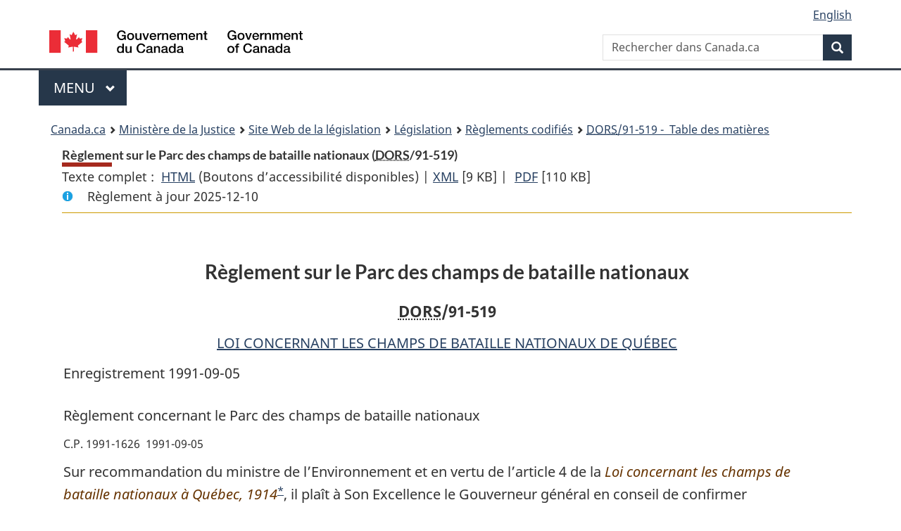

--- FILE ---
content_type: text/html
request_url: https://laws.justice.gc.ca/fra/reglements/DORS-91-519/page-1.html
body_size: 23520
content:
<!DOCTYPE html>
<html class="no-js" lang="fr" dir="ltr">
<head>
<meta charset="utf-8">
<meta property="dcterms:accessRights" content="2"/>
<meta property="dcterms:service" content="JUS-Laws_Lois"/>
<meta content="width=device-width,initial-scale=1" name="viewport">
<meta name="dcterms.language" title="ISO639-2" content="fra" />
<link href="/canada/themes-dist/GCWeb/assets/favicon.ico" rel="icon" type="image/x-icon">
<link rel="stylesheet" href="/canada/themes-dist/GCWeb/css/theme.min.css">
<link rel="stylesheet" type="text/css" href="/css/browse.css">
<link rel="stylesheet" type="text/css" href="/css/lawContent.css">
<link rel="stylesheet" type="text/css" href="/css/commonView.css">
<script src="//assets.adobedtm.com/be5dfd287373/bb72b7edd313/launch-e34f760eaec8.min.js"></script>
<link rel="stylesheet" href="/js/jquery-ui.css" />
<title>Règlement sur le Parc des champs de bataille nationaux</title>
<meta content="width=device-width, initial-scale=1" name="viewport" />
<!-- Meta data -->
<meta name="description" content="Les ressources en ligne des lois et reglements codifiés du Canada" />
<meta name="dcterms.title" content="Lois codifiées, Règlement sur le Parc des champs de bataille nationaux" />
<meta name="dcterms.creator" title="Justice" content="Direction des services législatifs" />
<meta name="dcterms.subject" title="scheme" content="Les ressources en ligne des lois et reglements codifiés, Règlement sur le Parc des champs de bataille nationaux" />
<meta name="dcterms.language" title="ISO639-2" content="fra" />
<link href="https://fonts.googleapis.com/css?family=Montserrat" rel="stylesheet">
</head>
<body vocab="http://schema.org/" typeof="webPage">
<nav>
	<ul id="wb-tphp" class="wb-init wb-disable-inited">
		<li class="wb-slc"><a class="wb-sl" href="#wb-cont">Passer au contenu principal</a></li>
		<li class="wb-slc"><a class="wb-sl" href="#wb-info">Passer à « À propos de ce site</a></li>
		<li class="wb-slc"><a class="wb-sl" rel="alternate" href="?wbdisable=true">Passer à la version HTML simplifiée</a></li>
	</ul>
</nav>

<header>
	<div id="wb-bnr" class="container">
		<section id="wb-lng" class="text-right">
			<h2 class="wb-inv">Language selection</h2>
			<ul class="list-inline margin-bottom-none">
				<li><a lang="en" href="/scripts/changelanguage.asp">English</a></li>
			</ul>
		</section>
		<div class="row">
			<div class="brand col-xs-5 col-md-4">
				<a href="https://www.canada.ca/fr.html" rel="external"><img src="/canada/themes-dist/GCWeb/assets/sig-blk-fr.svg" alt="Gouvernement du Canada" property="logo"></a>
			</div>
			<section id="wb-srch" class="col-lg-8 text-right">
				<h2>Recherche</h2>
				<form action="https://www.canada.ca/fr/sr/srb.html" method="get" name="cse-search-box" role="search" class="form-inline ng-pristine ng-valid">
					<div class="form-group">
						<label for="wb-srch-q" class="wb-inv">Rechercher dans Canada.ca</label>
						<input name="cdn" value="canada" type="hidden">
						<input name="st" value="s" type="hidden">
						<input name="num" value="10" type="hidden">
						<input name="langs" value="fr" type="hidden">
						<input name="st1rt" value="1" type="hidden">
						<input name="s5bm3ts21rch" value="x" type="hidden">
					  <input id="wb-srch-q" list="wb-srch-q-ac" class="wb-srch-q form-control" name="q" type="search" value="" size="34" maxlength="170" placeholder="Rechercher dans Canada.ca">
						<input type="hidden" name="_charset_" value="UTF-8">
						<datalist id="wb-srch-q-ac">
					  </datalist>
					</div>
					<div class="form-group submit">
					<button type="submit" id="wb-srch-sub" class="btn btn-primary btn-small" name="wb-srch-sub"><span class="glyphicon-search glyphicon"></span><span class="wb-inv">Recherche</span></button>
					</div>
				</form>
			</section>
		</div>
	</div>
<nav id="wb-cont-menu" class="gcweb-v2 gcweb-menu" typeof="SiteNavigationElement">
	<div class="container">
		<h2 class="wb-inv">Menu</h2>
		<button type="button" aria-haspopup="true" aria-expanded="false">Menu <span class="wb-inv">principal</span> <span class="expicon glyphicon glyphicon-chevron-down"></span>
	  </button>
		<ul role="menu" aria-orientation="vertical" data-ajax-replace="https://www.canada.ca/content/dam/canada/sitemenu/sitemenu-v2-fr.html">
		  <li role="presentation"><a role="menuitem" href="https://www.canada.ca/fr/services/emplois.html">Emplois et milieu de travail</a></li>
		  <li role="presentation"><a role="menuitem" href="https://www.canada.ca/fr/services/immigration-citoyennete.html">Immigration et citoyennet&eacute;</a></li>
		  <li role="presentation"><a role="menuitem" href="https://voyage.gc.ca/">Voyage et tourisme</a></li>
		  <li role="presentation"><a role="menuitem" href="https://www.canada.ca/fr/services/entreprises.html">Entreprises et industrie</a></li>
		  <li role="presentation"><a role="menuitem" href="https://www.canada.ca/fr/services/prestations.html">Prestations</a></li>
		  <li role="presentation"><a role="menuitem" href="https://www.canada.ca/fr/services/sante.html">Sant&eacute;</a></li>
		  <li role="presentation"><a role="menuitem" href="https://www.canada.ca/fr/services/impots.html">Impôts</a></li>
		  <li role="presentation"><a role="menuitem" href="https://www.canada.ca/fr/services/environnement.html">Environnement et ressources naturelles</a></li>
		  <li role="presentation"><a role="menuitem" href="https://www.canada.ca/fr/services/defense.html">S&eacute;curit&eacute; nationale et d&eacute;fense</a></li>
		  <li role="presentation"><a role="menuitem" href="https://www.canada.ca/fr/services/culture.html">Culture, histoire et sport</a></li>
		  <li role="presentation"><a role="menuitem" href="https://www.canada.ca/fr/services/police.html">Services de police, justice et urgences</a></li>
		  <li role="presentation"><a role="menuitem" href="https://www.canada.ca/fr/services/transport.html">Transport et infrastructure</a></li>
		  <li role="presentation"><a role="menuitem" href="https://international.gc.ca/world-monde/index.aspx?lang=fra">Canada et le monde</a></li>
		  <li role="presentation"><a role="menuitem" href="https://www.canada.ca/fr/services/finance.html">Argent et finances</a></li>
		  <li role="presentation"><a role="menuitem" href="https://www.canada.ca/fr/services/science.html">Science et innovation</a></li>
		</ul>
	</div>
</nav>
<nav id="wb-bc" property="breadcrumb"><h2>You are here:</h2><div class="container"><ol class="breadcrumb"><li><a href="https://www.canada.ca/fr.html">Canada.ca</a></li><li><a href="https://www.justice.gc.ca/fra/index.html">Ministère de la Justice</a></li><li><a href="/fra">Site Web de la législation</a></li><li><a href="/fra/lois-index.html">Législation</a></li><li><a href="/fra/reglements/">Règlements codifiés</a></li><li><a href="/fra/reglements/DORS-91-519/index.html"><abbr title='Décrets, ordonnances et règlements statutaires'>DORS</abbr>/91-519 - &#x00A0;Table des matières</a></li></ol></div></nav>
</header>
<main property="mainContentOfPage" typeof="WebPageElement">
<div class="container">
<!-- MAIN CONT DIV START -->
<div class='legisHeader'><header><h1 id='wb-cont' class='HeadTitle'>Règlement sur le Parc des champs de bataille nationaux&#x00A0;(<abbr title='Décrets, ordonnances et règlements statutaires'>DORS</abbr>/91-519)</h1><div id='printAll'><p id='FullDoc'>Texte complet : &nbsp;</p><ul><li><a href='TexteComplet.html'>HTML<span class='wb-invisible'>Texte complet : Règlement sur le Parc des champs de bataille nationaux</span></a>&nbsp;(Boutons d’accessibilité disponibles) |&nbsp;</li><li><a href='/fra/XML/DORS-91-519.xml'>XML<span class='wb-invisible'>Texte complet : Règlement sur le Parc des champs de bataille nationaux</span></a> <span class='fileSize'>[9 KB]</span>&nbsp;|&nbsp;</li> <li><a href='/PDF/SOR-91-519.pdf'>PDF<span class='wb-invisible'>Texte complet : Règlement sur le Parc des champs de bataille nationaux</span></a> <span class='fileSize'>[110 KB]</span></li></ul></div><div class='info'><p id='assentedDate'>Règlement à jour 2025-12-10</p></div></header><div class='lineSeparator goldLineTop'></div></div><div class='docContents' id='docCont'>
<div class="wb-txthl">
<section class="intro"><header><hgroup><h2 class='Title-of-Act'>Règlement sur le Parc des champs de bataille nationaux</h2><p class='ChapterNumber'><abbr title='Décrets, ordonnances et règlements statutaires'>DORS</abbr>/91-519</p></hgroup></header><p class='EnablingAct'><a href='/fra/lois/N-3.4'>LOI CONCERNANT LES CHAMPS DE BATAILLE NATIONAUX DE QUÉBEC</a></p><p>Enregistrement 1991-09-05</p><p class='LongTitle' id='id-lt'>Règlement concernant le Parc des champs de bataille nationaux</p><p class='RegulationMakerOrder'>C.P. 1991-1626  1991-09-05</p></section>
<section>
<section class="order"><p class="indent-0-0" id="927261">Sur recommandation du ministre de l’Environnement et en vertu de l’article 4 de la <cite class="XRefExternalAct">Loi concernant les champs de bataille nationaux à Québec, 1914</cite><a href="#nbp_SOR-91-519_f_hq_6111" id="nbp_SOR-91-519_f_hq_6111-ID0EFBAA"><span class="wb-invisible">Note de bas de page </span><sup>*</sup></a>, il plaît à Son Excellence le Gouverneur général en conseil de confirmer l’abrogation, par la Commission des champs de bataille nationaux, du <cite class="XRefExternalRegulation">Règlement du Parc des champs de bataille nationaux</cite>, C.R.C., ch. 1042, et de confirmer, en remplacement, la prise par cette commission du <cite class="XRefExternalRegulation"><a href="/fra/reglements/DORS-91-519">Règlement concernant le Parc des champs de bataille nationaux</a></cite>, ci-après.</p><ul class="ProvisionList"><li><div class="Footnote"><p class="Footnote"><a href="#nbp_SOR-91-519_f_hq_6111-ID0EFBAA" id="nbp_SOR-91-519_f_hq_6111"><span class="wb-invisible">Retour à la référence de la note de bas de page </span><sup>*</sup></a>S.C. 1914, ch. 46</p></div></li></ul></section><h2 class="Part" id="h-927263"><span class="HTitleText1">Titre abrégé</span></h2><p class="Section" id="927264"><strong><a class="sectionLabel" id="s-1"><span class="sectionLabel">1</span></a></strong> <cite class="XRefExternalRegulation"><a href="/fra/reglements/DORS-91-519">Règlement sur le Parc des champs de bataille nationaux</a></cite>.</p>
<h2 class="Part" id="h-927265"><span class="HTitleText1">Définitions</span></h2><p class="Section" id="927266"><strong><a class="sectionLabel" id="s-2"><span class="sectionLabel">2</span></a></strong> Les définitions qui suivent s’appliquent au présent règlement.</p><dl class="Definition"><dt id="927267"><span class="DefinedTerm"><dfn>Commission</dfn></span></dt><dd><p class="Definition"><span class="DefinedTerm"><dfn>Commission</dfn></span> La Commission des champs de bataille nationaux. (<span class="DefinedTermLink" lang="en">Commission</span>)</p></dd><dt id="927268"><span class="DefinedTerm"><dfn>parc</dfn></span></dt><dd><p class="Definition"><span class="DefinedTerm"><dfn>parc</dfn></span> Les terrains qui appartiennent à la Commission ou qui sont sujets à sa juridiction, son contrôle ou ses soins. (<span class="DefinedTermLink" lang="en">Park</span>)</p></dd><dt id="927269"><span class="DefinedTerm"><dfn>secrétaire</dfn></span></dt><dd><p class="Definition"><span class="DefinedTerm"><dfn>secrétaire</dfn></span><span class="Repealed"> [Abrogée, DORS/2002-186, art. 1]</span></p></dd><dt id="927270"><span class="DefinedTerm"><dfn>terrain de sport</dfn></span></dt><dd><p class="Definition"><span class="DefinedTerm"><dfn>terrain de sport</dfn></span> La partie du parc bornée au nord par la Grande Allée, à l’ouest par l’avenue Montcalm, au sud par l’avenue George VI et à l’est par l’avenue Wolfe-Montcalm. (<span class="DefinedTermLink" lang="en">sports field</span>) </p></dd></dl><div class="HistoricalNote"><ul class="HistoricalNote"><li class="HistoricalNoteSubItem">DORS/2002-186, art. 1</li></ul></div>
<h2 class="Part" id="h-927273"><span class="HTitleText1">Interdictions</span></h2><ul class="Section ProvisionList" id="927274"><li><p class="Subsection" id="927275"><strong><a class="sectionLabel" id="s-3"><span class="sectionLabel">3</span></a></strong> <span class="lawlabel">(1)</span> Il est interdit dans le parc :</p><ul class="ProvisionList"><li><p class="Paragraph" id="927276"><span class="lawlabel">a)</span> de déplacer, d’abîmer, de souiller, de polluer, ou d’endommager de quelque autre façon tout bien de la Commission;</p></li><li><p class="Paragraph" id="927277"><span class="lawlabel">b)</span> de polluer les eaux, y compris l’eau des fontaines, d’y jeter ou d’y déposer quelque objet que ce soit, de s’y baigner ou de permettre à un animal qu’on a amené dans le parc d’y entrer.</p></li><li><p class="Paragraph" id="927278"><span class="lawlabel">c) à i)</span> <span class="Repealed">[Abrogés, DORS/2002-186, art. 2]</span></p></li></ul></li><li><p class="Subsection" id="927279"><span class="lawlabel">(2) et (3)</span> <span class="Repealed">[Abrogés, DORS/2002-186, art. 2]</span></p></li></ul><div class="HistoricalNote"><ul class="HistoricalNote"><li class="HistoricalNoteSubItem">DORS/93-437, art. 1</li><li class="HistoricalNoteSubItem"> DORS/2002-186, art. 2</li></ul></div>
<h2 class="Part" id="h-927282"><span class="HTitleText1">Sports</span></h2><ul class="Section ProvisionList" id="927283"><li><p class="Subsection" id="927284"><strong><a class="sectionLabel" id="s-4"><span class="sectionLabel">4</span></a></strong> <span class="lawlabel">(1)</span> Il est interdit dans le parc :</p><ul class="ProvisionList"><li><p class="Paragraph" id="927285"><span class="lawlabel">a)</span> de rouler à bicyclette ailleurs que sur un chemin public ou une piste désignée à cette fin;</p></li><li><p class="Paragraph" id="927286"><span class="lawlabel">b)</span> de circuler sur une planche à roulettes, des patins à roulettes, des patins à roues alignées, des skis à roulettes ou tout autre dispositif semblable, ailleurs qu’aux endroits suivants :</p><ul class="ProvisionList"><li><p class="Subparagraph" id="927287"><span class="lawlabel">(i)</span> une piste désignée à cette fin,</p></li><li><p class="Subparagraph" id="927288"><span class="lawlabel">(ii)</span> tout autre endroit désigné à cette fin;</p></li></ul></li><li><p class="Paragraph" id="927289"><span class="lawlabel">c)</span> de se livrer à un sport ou à un jeu organisés, ailleurs que sur un terrain de sport ou à tout autre endroit désigné à cette fin.</p></li></ul></li><li><p class="Subsection" id="927290"><span class="lawlabel">(2)</span> <span class="Repealed">[Abrogé, DORS/2002-186, art. 3]</span></p></li></ul><div class="HistoricalNote"><ul class="HistoricalNote"><li class="HistoricalNoteSubItem">DORS/96-296, art. 1</li><li class="HistoricalNoteSubItem"> DORS/2002-186, art. 3</li></ul></div>
<p class="Section" id="927293"><strong><a class="sectionLabel" id="s-5"><span class="sectionLabel">5</span></a></strong> <span class="Repealed">[Abrogé, DORS/2002-186, art. 4]</span></p>
<h2 class="Part" id="h-927294"><span class="HTitleText1">Animaux</span></h2><ul class="Section ProvisionList" id="927295"><li><p class="Subsection" id="927296"><strong><a class="sectionLabel" id="s-6"><span class="sectionLabel">6</span></a></strong> <span class="lawlabel">(1)</span> Quiconque amène un animal dans le parc est tenu soit de le garder dans une boîte, une cage ou un véhicule, soit de le retenir par une laisse d’au plus 3 m.</p></li><li><p class="Subsection" id="927297"><span class="lawlabel">(2)</span> Quiconque amène un animal dans le parc est tenu de remasser ses excréments et de les déposer dans un récipient à déchets.</p></li></ul><div class="HistoricalNote"><ul class="HistoricalNote"><li class="HistoricalNoteSubItem">DORS/2002-186, art. 5</li></ul></div>
<p class="Section" id="927300"><strong><a class="sectionLabel" id="s-7._à_9"><span class="sectionLabel">7. à 9</span></a></strong> <span class="Repealed">[Abrogés, DORS/2002-186, art. 6]</span></p>
</section></div>
</div> <!--END OF DocContents -->
<section id="right-panel" class="wb-overlay modal-content overlay-def wb-panel-l"><header class="modal-header"><h2 class="modal-title">Table des matières</h2></header><div class="modal-body"><nav>
<ul class="TocIndent">
<li><a title="Page 1" href="page-1.html">
Règlement sur le Parc des champs de bataille nationaux</a><ul class="TocIndent"><li><span class='sectionRange'>1 - </span><a href="page-1.html#h-927263"><span class="HTitleText1">Titre abrégé</span></a>
</li>
<li><span class='sectionRange'>2 - </span><a href="page-1.html#h-927265"><span class="HTitleText1">Définitions</span></a>
</li>
<li><span class='sectionRange'>3 - </span><a href="page-1.html#h-927273"><span class="HTitleText1">Interdictions</span></a>
</li>
<li><span class='sectionRange'>4 - </span><a href="page-1.html#h-927282"><span class="HTitleText1">Sports</span></a>
</li>
<li><span class='sectionRange'>6 - </span><a href="page-1.html#h-927294"><span class="HTitleText1">Animaux</span></a>
</li></ul>
</li></ul>

</nav>

</div></section>
<div class="lineSeparator">&nbsp;</div><!-- MAIN CONT DIV END --></div>
<section class="pagedetails container">
    <h2 class="wb-inv">Détails de la page</h2>   
        <dl id="wb-dtmd">
    <dt>Date de modification : </dt>
    <dd><time property="dateModified">﻿2026-01-12</time></dd>
</dl>
</section>
<script src="https://ajax.googleapis.com/ajax/libs/jquery/2.2.4/jquery.js"></script>
<script src="/canada/themes-dist/wet-boew/js/wet-boew.min.js"></script>
<script src="/canada/themes-dist/GCWeb/js/theme.min.js"></script>
</main>
﻿<footer id="wb-info">
	<div class="gc-contextual" style="background: #f5f5f5 !important; color: #222222ff">
		<div class="container">
			<nav class="wb-navcurr pb-4 pt-4">
				<h3 class="mt-4">Site Web de la législation</h3>
				<ul class="list-unstyled colcount-sm-2 colcount-md-3">
					<li><a style="color: #222222ff" href="/fra/const-index.html">Textes constitutionnels</a></li>
					<li><a style="color: #222222ff" href="/fra/res-index.html">Ressources connexes</a></li>
					<li><a style="color: #222222ff" href="/fra/lois-index.html/">Lois et règlements codifiés</a></li>
					<li><a style="color: #222222ff" href="/Recherche/Recherche.aspx">Recherche</a></li>
					<li><a style="color: #222222ff" href="/fra/aide-index.html/">Aide</a></li>
				</ul>
			</nav>
		</div>
	</div>

	<div class="gc-contextual">
		<div class="container">
			<nav class="wb-navcurr pb-4 pt-4">
				<h3 class="mt-4">Ministère de la Justice Canada</h3>
				<ul class="list-unstyled colcount-sm-2 colcount-md-3">
					<li><a href="https://www.justice.gc.ca/fra/df-fl/index.html">Droit de la famille</a></li>
					<li><a href="https://www.justice.gc.ca/fra/jp-cj/index.html">Justice pénale</a></li>
					<li><a href="https://www.justice.gc.ca/fra/fina-fund/index.html">Financement</a></li>
					<li><a href="https://www.justice.gc.ca/fra/sjc-csj/index.html">Le système de justice du Canada</a></li>
					<li><a href="https://laws-lois.justice.gc.ca/fra/">Lois</a></li>
				</ul>
			</nav>
		</div>
	</div>

	<div class="landscape">
		<div class="container">
			<nav class="wb-navcurr pb-3 pt-4">
				<h3 class="mt-3">Gouvernement du Canada</h3>
				<ul class="list-unstyled colcount-sm-2 colcount-md-3">
					<li><a href="https://www.canada.ca/fr/contact.html" rel="external">Toutes les coordonnées</a></li>
					<li><a href="https://www.canada.ca/fr/gouvernement/min.html" rel="external">Ministères et organismes</a></li>
					<li><a href="https://www.canada.ca/fr/gouvernement/systeme.html" rel="external">À propos du gouvernement</a></li>
				</ul>
				
				<h4><span class="wb-inv">Thèmes et sujets</span></h4>
				<ul class="list-unstyled colcount-sm-2 colcount-md-3">
					<li><a href="https://www.canada.ca/fr/services/emplois.html" rel="external">Emplois</a></li>
					<li><a href="https://www.canada.ca/fr/services/immigration-citoyennete.html" rel="external">Immigration et citoyenneté</a></li>
					<li><a href="https://voyage.gc.ca/" rel="external">Voyage et tourisme</a></li>
					<li><a href="https://www.canada.ca/fr/services/entreprises.html" rel="external">Entreprises</a></li>
					<li><a href="https://www.canada.ca/fr/services/prestations.html" rel="external">Prestations</a></li>
					<li><a href="https://www.canada.ca/fr/services/sante.html" rel="external">Santé</a></li>
					<li><a href="https://www.canada.ca/fr/services/impots.html" rel="external">Impôts</a></li>
					<li><a href="https://www.canada.ca/fr/services/environnement.html" rel="external">Environnement et ressources naturelles</a></li>
					<li><a href="https://www.canada.ca/fr/services/defense.html" rel="external">Sécurité nationale et défense</a></li>
					<li><a href="https://www.canada.ca/fr/services/culture.html" rel="external">Culture, histoire et sport</a></li>
					<li><a href="https://www.canada.ca/fr/services/police.html" rel="external">Services de police, justice et urgences</a></li>
					<li><a href="https://www.canada.ca/fr/services/transport.html" rel="external">Transport et infrastructure</a></li>
					<li><a href="https://www.international.gc.ca/world-monde/index.aspx?lang=fra" rel="external">Le Canada et le monde</a></li>
					<li><a href="https://www.canada.ca/fr/services/finance.html" rel="external">Argent et finance</a></li>
					<li><a href="https://www.canada.ca/fr/services/science.html" rel="external">Science et innovation</a></li>
					<li><a href="https://www.canada.ca/fr/services/autochtones.html" rel="external">Autochtones</a></li>
					<li><a href="https://www.canada.ca/fr/services/veterans.html" rel="external">Vétérans et militaires</a></li>
					<li><a href="https://www.canada.ca/fr/services/jeunesse.html" rel="external">Jeunesse</a></li>
				</ul>
			</nav>
		</div>
	</div>
	<div class="brand">
		<div class="container">
			<div class="row">
				<nav class="col-md-9 col-lg-10 ftr-urlt-lnk pb-0">
					<ul>
						<li><a href="https://www.canada.ca/fr/sociaux.html" rel="external">Médias sociaux</a></li>
						<li><a href="https://www.canada.ca/fr/mobile.html" rel="external">Applications mobiles</a></li>
						<li><a href="https://www.canada.ca/fr/gouvernement/a-propos.html" rel="external">À propos de Canada.ca</a></li>
						<li><a href="https://www.canada.ca/fr/transparence/avis.html" rel="external">Avis</a></li>
						<li><a href="https://www.canada.ca/fr/transparence/confidentialite.html" rel="external">Confidentialité</a></li>
					</ul>
				</nav>
				<div class="col-xs-6 visible-sm visible-xs tofpg">
					<a href="#wb-cont">Haut de la page <span class="glyphicon glyphicon-chevron-up"></span></a>
				</div>
				<div class="col-xs-6 col-md-3 col-lg-2 text-right">
					<img src="https://wet-boew.github.io/themes-dist/GCWeb/GCWeb/assets/wmms-blk.svg" alt="Symbole du gouvernement du Canada">
				</div>
			</div>
		</div>
	</div>
</footer>
<!-- CURATE -->
<!-- Do not remove - this Adobe Analytics tag - STARTS --> 	
<script>_satellite.pageBottom();</script>
<!-- Do not remove - this Adobe Analytics tag - STARTS --> 

<script src="/js/tocCheckjs.js"></script>
</body>
</html>
